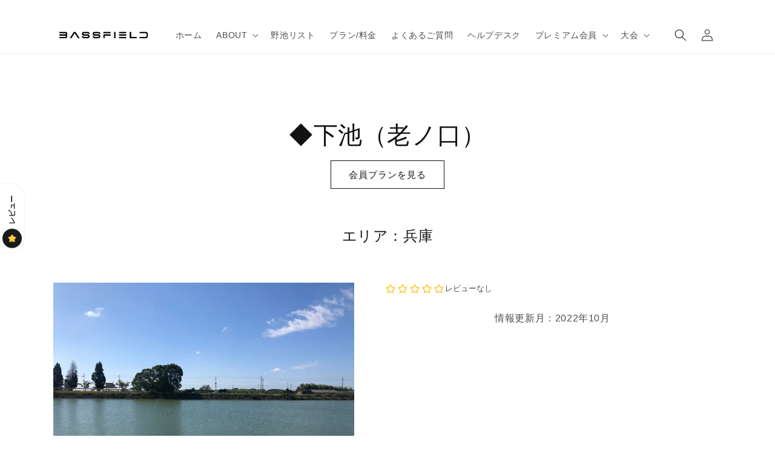

--- FILE ---
content_type: text/css
request_url: https://www.bass-field.jp/cdn/shop/t/8/assets/custom-map.css?v=122269221898511985101674626904
body_size: -420
content:
/** Shopify CDN: Minification failed

Line 7:0 Unexpected "<"
Line 64:3 Unexpected "<"

**/
<style type="text/css">
<!--#container {
	width: 100%;
	margin: 0 auto;
}
#map-all {
	width: 100%;
	height: 600px;
}
#map-bass {
	width: 100%;
	height: 600px;
}
.infobox {
    display: inline-block;
    position: center;
    background: white;
    opacity: 0.9;  
    padding :  10px ;

}
.infowindow-name {
    position: center;
    font-weight: 700;
    font-size: 15px;
    text-align:center;


}
.infowindow-root a {
  display: flex;
  justify-content: space-between;
  align-items: center;
  margin: 0 auto;
  padding: 1em 2em;
  color: white;
  background-color: #3f9877;
  border-radius: 5px;

}



.infowindow-root a:hover {
  text-decoration: none;
  background-color: #5ebc92;
}



.infowindow-page {
    font-family: 'Arial', sans-serif;
    text-align:center;

}


--></style>

--- FILE ---
content_type: text/javascript; charset=utf-8
request_url: https://www.bass-field.jp/products/f1396.js
body_size: 693
content:
{"id":7924994408597,"title":"◆下池（老ノ口）","handle":"f1396","description":"\u003cdiv style=\"text-align: center;\"\u003e\u003cspan data-mce-fragment=\"1\"\u003e情報更新月：2022年10月\u003c\/span\u003e\u003c\/div\u003e","published_at":"2023-06-21T20:10:32+09:00","created_at":"2023-06-21T20:10:32+09:00","vendor":"無料プラン","type":"","tags":["free"],"price":0,"price_min":0,"price_max":0,"available":true,"price_varies":false,"compare_at_price":null,"compare_at_price_min":0,"compare_at_price_max":0,"compare_at_price_varies":false,"variants":[{"id":43498359980181,"title":"Default Title","option1":"Default Title","option2":null,"option3":null,"sku":null,"requires_shipping":false,"taxable":true,"featured_image":null,"available":true,"name":"◆下池（老ノ口）","public_title":null,"options":["Default Title"],"price":0,"weight":0,"compare_at_price":null,"inventory_management":null,"barcode":null,"requires_selling_plan":false,"selling_plan_allocations":[]}],"images":["\/\/cdn.shopify.com\/s\/files\/1\/0623\/3230\/5557\/products\/IMG_1342_R_ca1e33e4-5b40-4c90-9066-ce43b50dc427.jpg?v=1687345843"],"featured_image":"\/\/cdn.shopify.com\/s\/files\/1\/0623\/3230\/5557\/products\/IMG_1342_R_ca1e33e4-5b40-4c90-9066-ce43b50dc427.jpg?v=1687345843","options":[{"name":"Title","position":1,"values":["Default Title"]}],"url":"\/products\/f1396","media":[{"alt":null,"id":29986236924053,"position":1,"preview_image":{"aspect_ratio":1.306,"height":980,"width":1280,"src":"https:\/\/cdn.shopify.com\/s\/files\/1\/0623\/3230\/5557\/products\/IMG_1342_R_ca1e33e4-5b40-4c90-9066-ce43b50dc427.jpg?v=1687345843"},"aspect_ratio":1.306,"height":980,"media_type":"image","src":"https:\/\/cdn.shopify.com\/s\/files\/1\/0623\/3230\/5557\/products\/IMG_1342_R_ca1e33e4-5b40-4c90-9066-ce43b50dc427.jpg?v=1687345843","width":1280}],"requires_selling_plan":false,"selling_plan_groups":[]}